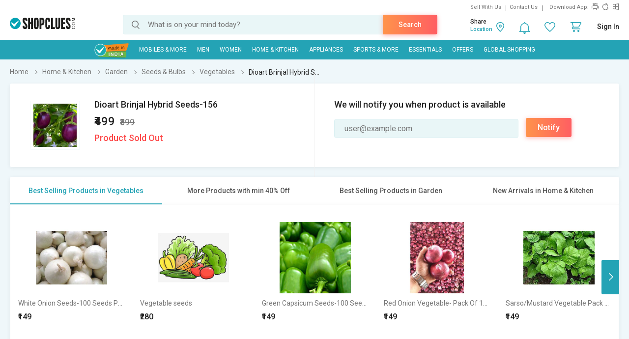

--- FILE ---
content_type: text/html; charset=UTF-8
request_url: https://www.shopclues.com/ajaxCall/Adzone_Products?category_id=61788
body_size: -23
content:
{"response_time":0.007145881652832031,"message":"","status":200,"response":{"error":["Invalid input"]}}

--- FILE ---
content_type: text/html; charset=UTF-8
request_url: https://www.shopclues.com/ajaxCall/pdpBigsale?pid=152658637
body_size: 1116
content:


       
{"status":"1","msg":"success","main_category_id":"61788","main_cateory_name":"Vegetables","main_category_seo_path":"garden-vegetables-seeds.html","id_path":"337\/61668\/61676\/61788","filters":[{"title":"Best Selling Products in Vegetables","filter_string":"cat_id=61788&sort_by=bestsellers&sort_order=desc&scl=1","new_filter_string":"sort_by=bestsellers&sort_order=desc&scl=1","type":"leaf","catid":"61788","seo_name":"garden-vegetables-seeds"},{"title":"More Products with min 40% Off","filter_string":"cat_id=337&df[]=41.00-60.00&df[]=61.00-80.00&df[]=80.00-100.00&fsrc=discount_percentage&scl=1","new_filter_string":"df[]=41.00-60.00&df[]=61.00-80.00&df[]=80.00-100.00&fsrc=discount_percentage&scl=1","type":"meta","catid":"337","seo_name":"home-garden"},{"title":"Best Selling Products in Garden","filter_string":"cat_id=61668&sort_by=bestsellers&sort_order=desc&scl=1","new_filter_string":"sort_by=bestsellers&sort_order=desc&scl=1","type":"sub","catid":"61668","seo_name":"garden"},{"title":"New Arrivals in Home & Kitchen","filter_string":"cat_id=337&sort_by=newarrivals&sort_order=desc&scl=1","new_filter_string":"sort_by=newarrivals&sort_order=desc&scl=1","type":"meta","catid":"337","seo_name":"home-garden"}]}

--- FILE ---
content_type: text/html; charset=UTF-8
request_url: https://www.shopclues.com/ajaxCall/total_cb?user_id=0&user_segment=default&price=499&list_price=899&product_id=152658637
body_size: 1213
content:
{"response_time":0.012892007827759,"message":"","status":200,"response":{"cb_balance_details":{"non_expiry_cb":0,"partial_cb":"1000","expiry_cb":0,"user_total_cb":"1000","cb_plus_total":"1000","non_cb_plus_total":0,"user_applicable_configurations":{"object_key":"US","object_value":"default","percent":"2","flat":"0","max_cap":"200","user_segment":"default","hash_key":"default","possible_user_applicable_configurations":{"default":{"object_key":"US","object_value":"default","percent":"2","flat":"0","max_cap":"200","user_segment":"default","hash_key":"default","user_cb_applicable_data":{"user_total_cb_applicable":9,"non_expiry_cb_applicable":0,"partial_cb_applicable":9,"expiry_cb_applicable":0,"cb_plus_total_applicable":9,"non_cb_plus_total_applicable":0,"cb_plus_requested_applicable":9,"segment_msg":"Get upto 2% instant discount (Expires in 10 Days).","default_msg":"Discounted Price \u20b9490"}}},"cb_plus_total_applicable":9,"cb_plus_requested_applicable":9},"user_cb_applicable_data":{"user_total_cb_applicable":9,"non_expiry_cb_applicable":0,"partial_cb_applicable":9,"expiry_cb_applicable":0,"cb_plus_total_applicable":9,"non_cb_plus_total_applicable":0,"cb_plus_requested_applicable":9,"segment_msg":"Get upto 2% instant discount (Expires in 10 Days).","default_msg":"Discounted Price \u20b9490","cb_percent":1}}}}

--- FILE ---
content_type: text/html; charset=UTF-8
request_url: https://www.shopclues.com/ajaxCall/moreProducts?catId=61788&filters=cat_id%3D61788%26sort_by%3Dbestsellers%26sort_order%3Ddesc%26scl%3D1&start=0&limit=11&fl_cal=1&page_type=PDP&page=2
body_size: 37356
content:
{"status":"success","breadcrumb":"Home & Kitchen\/\/\/Garden\/\/\/Seeds & Bulbs\/\/\/Vegetables","metadata":{"id_path":"337\/61668\/61676\/61788","plp_product_title_h1":"Vegetables","meta_keywords":"","meta_description":"","page_title":"","category":"Vegetables","is_deal_category":"N","n_max":"20"},"Type":"c","object_id":"61788","cat_type":"p","is_c1x_enabled":1,"meta_seo_name":"home-garden","response":{"items_per_page":24,"products_count":18,"next_cursor_mark":"QW9OaFlDa3hOVE0yTURFeU5EZz0=","products":[{"product_id":153599973,"is_cod":"N","category_id":61788,"seo_name":"white-onion-seeds-100-seeds-pack-153599973","list_price":499,"price_see_inside":false,"deal_inside_badge":false,"special_offer_badge":false,"freebee_inside":false,"free_shipping":"Y","company_id":770020,"product":"White Onion Seeds-100 Seeds Pack","price":149,"third_price":0,"image_url":"images1\/thumbnails\/117923\/320\/320\/153599973-117923732-1731553309.jpg","product_in_wishlist":0,"image_url160_1":"https:\/\/cdn2.shopclues.com\/images\/no_image.gif","image_url160":"https:\/\/cdn2.shopclues.com\/images1\/thumbnails\/117923\/160\/160\/153599973-117923732-1731553309.jpg","image_url820":"https:\/\/cdn2.shopclues.com\/images1\/thumbnails\/117923\/820\/1\/153599973-117923732-1731553309.jpg","image_url640":"https:\/\/cdn2.shopclues.com\/images1\/thumbnails\/117923\/640\/1\/153599973-117923732-1731553309.jpg","image_url320":"https:\/\/cdn2.shopclues.com\/images1\/thumbnails\/117923\/320\/320\/153599973-117923732-1731553309.jpg","image_url200":"https:\/\/cdn2.shopclues.com\/images1\/thumbnails\/117923\/320\/320\/153599973-117923732-1731553309.jpg","image_url280":"https:\/\/cdn2.shopclues.com\/images1\/thumbnails\/117923\/280\/1\/153599973-117923732-1731553309.jpg","image_url320new":"https:\/\/cdn2.shopclues.com\/images1\/thumbnails\/117923\/320\/320\/153599973-117923732-1731553309.jpg","average_rating":0,"is_new":false,"mobile_boost_index":9999999999,"is_wholesale_product":false,"wholesale_type":false,"min_qty":0,"retail_price":149,"master_seo_name":"white-onion-seeds-100-seeds-pack-153599973","minimum_child_price":149,"master_product_id":0,"product_badge":0,"product_amount_available":1,"variant":0,"product_on_bulk_discount":0,"min_price_label":"","badges_info":[],"discount_percentage":70,"is_similar_product":0,"tracking":"B","super_price_pdp_feature":1,"coupon_details":[],"cluesbucks_plus":2,"cluesbucks":0,"super_price":147,"super_percentage":70,"show_express_badge":0},{"product_id":153286988,"is_cod":"Y","category_id":61788,"seo_name":"vegetable-seeds-153286988","list_price":350,"price_see_inside":false,"deal_inside_badge":false,"special_offer_badge":false,"freebee_inside":false,"free_shipping":"N","company_id":1144743,"product":"Vegetable seeds","price":280,"third_price":0,"image_url":"images1\/thumbnails\/116863\/320\/320\/153286988-116863052-1672906855.jpg","product_in_wishlist":0,"image_url160_1":"https:\/\/cdn2.shopclues.com\/images\/no_image.gif","image_url160":"https:\/\/cdn2.shopclues.com\/images1\/thumbnails\/116863\/160\/160\/153286988-116863052-1672906855.jpg","image_url820":"https:\/\/cdn2.shopclues.com\/images1\/thumbnails\/116863\/820\/1\/153286988-116863052-1672906855.jpg","image_url640":"https:\/\/cdn2.shopclues.com\/images1\/thumbnails\/116863\/640\/1\/153286988-116863052-1672906855.jpg","image_url320":"https:\/\/cdn2.shopclues.com\/images1\/thumbnails\/116863\/320\/320\/153286988-116863052-1672906855.jpg","image_url200":"https:\/\/cdn2.shopclues.com\/images1\/thumbnails\/116863\/320\/320\/153286988-116863052-1672906855.jpg","image_url280":"https:\/\/cdn2.shopclues.com\/images1\/thumbnails\/116863\/280\/1\/153286988-116863052-1672906855.jpg","image_url320new":"https:\/\/cdn2.shopclues.com\/images1\/thumbnails\/116863\/320\/320\/153286988-116863052-1672906855.jpg","average_rating":0,"is_new":false,"mobile_boost_index":9999999999,"is_wholesale_product":false,"wholesale_type":false,"min_qty":0,"retail_price":315,"master_seo_name":"vegetable-seeds-153286988","minimum_child_price":280,"master_product_id":0,"product_badge":0,"product_amount_available":1,"variant":0,"product_on_bulk_discount":0,"min_price_label":"","badges_info":[],"discount_percentage":20,"is_similar_product":0,"tracking":"B","super_price_pdp_feature":1,"coupon_details":[],"cluesbucks_plus":5,"cluesbucks":0,"super_price":275,"super_percentage":21,"show_express_badge":0},{"product_id":153599975,"is_cod":"N","category_id":61788,"seo_name":"green-capsicum-seeds-100-seeds-pack-153599975","list_price":499,"price_see_inside":false,"deal_inside_badge":false,"special_offer_badge":false,"freebee_inside":false,"free_shipping":"Y","company_id":770020,"product":"Green Capsicum Seeds-100 Seeds Pack","price":149,"third_price":0,"image_url":"images1\/thumbnails\/117923\/320\/320\/153599975-117923733-1731554055.jpg","product_in_wishlist":0,"image_url160_1":"https:\/\/cdn2.shopclues.com\/images\/no_image.gif","image_url160":"https:\/\/cdn2.shopclues.com\/images1\/thumbnails\/117923\/160\/160\/153599975-117923733-1731554055.jpg","image_url820":"https:\/\/cdn2.shopclues.com\/images1\/thumbnails\/117923\/820\/1\/153599975-117923733-1731554055.jpg","image_url640":"https:\/\/cdn2.shopclues.com\/images1\/thumbnails\/117923\/640\/1\/153599975-117923733-1731554055.jpg","image_url320":"https:\/\/cdn2.shopclues.com\/images1\/thumbnails\/117923\/320\/320\/153599975-117923733-1731554055.jpg","image_url200":"https:\/\/cdn2.shopclues.com\/images1\/thumbnails\/117923\/320\/320\/153599975-117923733-1731554055.jpg","image_url280":"https:\/\/cdn2.shopclues.com\/images1\/thumbnails\/117923\/280\/1\/153599975-117923733-1731554055.jpg","image_url320new":"https:\/\/cdn2.shopclues.com\/images1\/thumbnails\/117923\/320\/320\/153599975-117923733-1731554055.jpg","average_rating":0,"is_new":false,"mobile_boost_index":9999999999,"is_wholesale_product":false,"wholesale_type":false,"min_qty":0,"retail_price":149,"master_seo_name":"green-capsicum-seeds-100-seeds-pack-153599975","minimum_child_price":149,"master_product_id":0,"product_badge":0,"product_amount_available":1,"variant":0,"product_on_bulk_discount":0,"min_price_label":"","badges_info":[],"discount_percentage":70,"is_similar_product":0,"tracking":"B","super_price_pdp_feature":1,"coupon_details":[],"cluesbucks_plus":2,"cluesbucks":0,"super_price":147,"super_percentage":70,"show_express_badge":0},{"product_id":153600996,"is_cod":"N","category_id":61788,"seo_name":"red-onion-vegetable-pack-of-100-seeds-153600996","list_price":499,"price_see_inside":false,"deal_inside_badge":false,"special_offer_badge":false,"freebee_inside":false,"free_shipping":"Y","company_id":770020,"product":"Red Onion Vegetable- Pack Of 100 Seeds","price":149,"third_price":0,"image_url":"images1\/thumbnails\/117928\/320\/320\/153600996-117928061-1732510707.jpg","product_in_wishlist":0,"image_url160_1":"https:\/\/cdn2.shopclues.com\/images\/no_image.gif","image_url160":"https:\/\/cdn2.shopclues.com\/images1\/thumbnails\/117928\/160\/160\/153600996-117928061-1732510707.jpg","image_url820":"https:\/\/cdn2.shopclues.com\/images1\/thumbnails\/117928\/820\/1\/153600996-117928061-1732510707.jpg","image_url640":"https:\/\/cdn2.shopclues.com\/images1\/thumbnails\/117928\/640\/1\/153600996-117928061-1732510707.jpg","image_url320":"https:\/\/cdn2.shopclues.com\/images1\/thumbnails\/117928\/320\/320\/153600996-117928061-1732510707.jpg","image_url200":"https:\/\/cdn2.shopclues.com\/images1\/thumbnails\/117928\/320\/320\/153600996-117928061-1732510707.jpg","image_url280":"https:\/\/cdn2.shopclues.com\/images1\/thumbnails\/117928\/280\/1\/153600996-117928061-1732510707.jpg","image_url320new":"https:\/\/cdn2.shopclues.com\/images1\/thumbnails\/117928\/320\/320\/153600996-117928061-1732510707.jpg","average_rating":0,"is_new":false,"mobile_boost_index":9999999999,"is_wholesale_product":false,"wholesale_type":false,"min_qty":0,"retail_price":149,"master_seo_name":"red-onion-vegetable-pack-of-100-seeds-153600996","minimum_child_price":149,"master_product_id":0,"product_badge":0,"product_amount_available":1,"variant":0,"product_on_bulk_discount":0,"min_price_label":"","badges_info":[],"discount_percentage":70,"is_similar_product":0,"tracking":"B","super_price_pdp_feature":1,"coupon_details":[],"cluesbucks_plus":2,"cluesbucks":0,"super_price":147,"super_percentage":70,"show_express_badge":0},{"product_id":153601100,"is_cod":"N","category_id":61788,"seo_name":"sarso-mustard-vegetable-pack-of-100-seeds-153601100","list_price":499,"price_see_inside":false,"deal_inside_badge":false,"special_offer_badge":false,"freebee_inside":false,"free_shipping":"Y","company_id":770020,"product":"Sarso\/Mustard Vegetable Pack Of 100 Seeds","price":149,"third_price":0,"image_url":"images1\/thumbnails\/117928\/320\/320\/153601100-117928475-1732558828.jpg","product_in_wishlist":0,"image_url160_1":"https:\/\/cdn2.shopclues.com\/images\/no_image.gif","image_url160":"https:\/\/cdn2.shopclues.com\/images1\/thumbnails\/117928\/160\/160\/153601100-117928475-1732558828.jpg","image_url820":"https:\/\/cdn2.shopclues.com\/images1\/thumbnails\/117928\/820\/1\/153601100-117928475-1732558828.jpg","image_url640":"https:\/\/cdn2.shopclues.com\/images1\/thumbnails\/117928\/640\/1\/153601100-117928475-1732558828.jpg","image_url320":"https:\/\/cdn2.shopclues.com\/images1\/thumbnails\/117928\/320\/320\/153601100-117928475-1732558828.jpg","image_url200":"https:\/\/cdn2.shopclues.com\/images1\/thumbnails\/117928\/320\/320\/153601100-117928475-1732558828.jpg","image_url280":"https:\/\/cdn2.shopclues.com\/images1\/thumbnails\/117928\/280\/1\/153601100-117928475-1732558828.jpg","image_url320new":"https:\/\/cdn2.shopclues.com\/images1\/thumbnails\/117928\/320\/320\/153601100-117928475-1732558828.jpg","average_rating":0,"is_new":false,"mobile_boost_index":9999999999,"is_wholesale_product":false,"wholesale_type":false,"min_qty":0,"retail_price":149,"master_seo_name":"sarso-mustard-vegetable-pack-of-100-seeds-153601100","minimum_child_price":149,"master_product_id":0,"product_badge":0,"product_amount_available":1,"variant":0,"product_on_bulk_discount":0,"min_price_label":"","badges_info":[],"discount_percentage":70,"is_similar_product":0,"tracking":"B","super_price_pdp_feature":1,"coupon_details":[],"cluesbucks_plus":2,"cluesbucks":0,"super_price":147,"super_percentage":70,"show_express_badge":0},{"product_id":153601101,"is_cod":"N","category_id":61788,"seo_name":"peas-matar-vegetable-pack-of-50-seeds-153601101","list_price":499,"price_see_inside":false,"deal_inside_badge":false,"special_offer_badge":false,"freebee_inside":false,"free_shipping":"Y","company_id":770020,"product":"Peas\/Matar Vegetable Pack Of 50 Seeds","price":149,"third_price":0,"image_url":"images1\/thumbnails\/117928\/320\/320\/153601101-117928476-1732560668.jpg","product_in_wishlist":0,"image_url160_1":"https:\/\/cdn2.shopclues.com\/images\/no_image.gif","image_url160":"https:\/\/cdn2.shopclues.com\/images1\/thumbnails\/117928\/160\/160\/153601101-117928476-1732560668.jpg","image_url820":"https:\/\/cdn2.shopclues.com\/images1\/thumbnails\/117928\/820\/1\/153601101-117928476-1732560668.jpg","image_url640":"https:\/\/cdn2.shopclues.com\/images1\/thumbnails\/117928\/640\/1\/153601101-117928476-1732560668.jpg","image_url320":"https:\/\/cdn2.shopclues.com\/images1\/thumbnails\/117928\/320\/320\/153601101-117928476-1732560668.jpg","image_url200":"https:\/\/cdn2.shopclues.com\/images1\/thumbnails\/117928\/320\/320\/153601101-117928476-1732560668.jpg","image_url280":"https:\/\/cdn2.shopclues.com\/images1\/thumbnails\/117928\/280\/1\/153601101-117928476-1732560668.jpg","image_url320new":"https:\/\/cdn2.shopclues.com\/images1\/thumbnails\/117928\/320\/320\/153601101-117928476-1732560668.jpg","average_rating":0,"is_new":false,"mobile_boost_index":9999999999,"is_wholesale_product":false,"wholesale_type":false,"min_qty":0,"retail_price":149,"master_seo_name":"peas-matar-vegetable-pack-of-50-seeds-153601101","minimum_child_price":149,"master_product_id":0,"product_badge":0,"product_amount_available":1,"variant":0,"product_on_bulk_discount":0,"min_price_label":"","badges_info":[],"discount_percentage":70,"is_similar_product":0,"tracking":"B","super_price_pdp_feature":1,"coupon_details":[],"cluesbucks_plus":2,"cluesbucks":0,"super_price":147,"super_percentage":70,"show_express_badge":0},{"product_id":153601143,"is_cod":"N","category_id":61788,"seo_name":"fava-beans-bakla-vegetable-seeds-pack-of-50-seeds-153601143","list_price":499,"price_see_inside":false,"deal_inside_badge":false,"special_offer_badge":false,"freebee_inside":false,"free_shipping":"Y","company_id":770020,"product":"Fava Beans Bakla Vegetable Seeds Pack Of 50 Seeds","price":149,"third_price":0,"image_url":"images1\/thumbnails\/117928\/320\/320\/153601143-117928640-1732618081.jpg","product_in_wishlist":0,"image_url160_1":"https:\/\/cdn2.shopclues.com\/images\/no_image.gif","image_url160":"https:\/\/cdn2.shopclues.com\/images1\/thumbnails\/117928\/160\/160\/153601143-117928640-1732618081.jpg","image_url820":"https:\/\/cdn2.shopclues.com\/images1\/thumbnails\/117928\/820\/1\/153601143-117928640-1732618081.jpg","image_url640":"https:\/\/cdn2.shopclues.com\/images1\/thumbnails\/117928\/640\/1\/153601143-117928640-1732618081.jpg","image_url320":"https:\/\/cdn2.shopclues.com\/images1\/thumbnails\/117928\/320\/320\/153601143-117928640-1732618081.jpg","image_url200":"https:\/\/cdn2.shopclues.com\/images1\/thumbnails\/117928\/320\/320\/153601143-117928640-1732618081.jpg","image_url280":"https:\/\/cdn2.shopclues.com\/images1\/thumbnails\/117928\/280\/1\/153601143-117928640-1732618081.jpg","image_url320new":"https:\/\/cdn2.shopclues.com\/images1\/thumbnails\/117928\/320\/320\/153601143-117928640-1732618081.jpg","average_rating":0,"is_new":false,"mobile_boost_index":9999999999,"is_wholesale_product":false,"wholesale_type":false,"min_qty":0,"retail_price":149,"master_seo_name":"fava-beans-bakla-vegetable-seeds-pack-of-50-seeds-153601143","minimum_child_price":149,"master_product_id":0,"product_badge":0,"product_amount_available":1,"variant":0,"product_on_bulk_discount":0,"min_price_label":"","badges_info":[],"discount_percentage":70,"is_similar_product":0,"tracking":"B","super_price_pdp_feature":1,"coupon_details":[],"cluesbucks_plus":2,"cluesbucks":0,"super_price":147,"super_percentage":70,"show_express_badge":0},{"product_id":153601180,"is_cod":"N","category_id":61788,"seo_name":"red-carrot-lal-gajar-vegetable-plant-seeds-for-home-garden-100-seeds-153601180","list_price":499,"price_see_inside":false,"deal_inside_badge":false,"special_offer_badge":false,"freebee_inside":false,"free_shipping":"Y","company_id":770020,"product":"Red Carrot\/Lal Gajar Vegetable Plant Seeds For Home Garden-100 Seeds","price":149,"third_price":0,"image_url":"images1\/thumbnails\/117928\/320\/320\/153601180-117928832-1732765753.jpg","product_in_wishlist":0,"image_url160_1":"https:\/\/cdn2.shopclues.com\/images\/no_image.gif","image_url160":"https:\/\/cdn2.shopclues.com\/images1\/thumbnails\/117928\/160\/160\/153601180-117928832-1732765753.jpg","image_url820":"https:\/\/cdn2.shopclues.com\/images1\/thumbnails\/117928\/820\/1\/153601180-117928832-1732765753.jpg","image_url640":"https:\/\/cdn2.shopclues.com\/images1\/thumbnails\/117928\/640\/1\/153601180-117928832-1732765753.jpg","image_url320":"https:\/\/cdn2.shopclues.com\/images1\/thumbnails\/117928\/320\/320\/153601180-117928832-1732765753.jpg","image_url200":"https:\/\/cdn2.shopclues.com\/images1\/thumbnails\/117928\/320\/320\/153601180-117928832-1732765753.jpg","image_url280":"https:\/\/cdn2.shopclues.com\/images1\/thumbnails\/117928\/280\/1\/153601180-117928832-1732765753.jpg","image_url320new":"https:\/\/cdn2.shopclues.com\/images1\/thumbnails\/117928\/320\/320\/153601180-117928832-1732765753.jpg","average_rating":0,"is_new":false,"mobile_boost_index":9999999999,"is_wholesale_product":false,"wholesale_type":false,"min_qty":0,"retail_price":149,"master_seo_name":"red-carrot-lal-gajar-vegetable-plant-seeds-for-home-garden-100-seeds-153601180","minimum_child_price":149,"master_product_id":0,"product_badge":0,"product_amount_available":1,"variant":0,"product_on_bulk_discount":0,"min_price_label":"","badges_info":[],"discount_percentage":70,"is_similar_product":0,"tracking":"B","super_price_pdp_feature":1,"coupon_details":[],"cluesbucks_plus":2,"cluesbucks":0,"super_price":147,"super_percentage":70,"show_express_badge":0},{"product_id":153601182,"is_cod":"Y","category_id":61788,"seo_name":"white-onion-seeds--white-pyaaj-seeds--onion-vegetable-plant-seeds-for-home-garden-1000-seeds-153601182","list_price":599,"price_see_inside":false,"deal_inside_badge":false,"special_offer_badge":false,"freebee_inside":false,"free_shipping":"Y","company_id":770020,"product":"White Onion Seeds  White Pyaaj Seeds  Onion Vegetable Plant Seeds For Home Garden-1000 Seeds","price":199,"third_price":0,"image_url":"images1\/thumbnails\/117928\/320\/320\/153601182-117928834-1732768195.jpg","product_in_wishlist":0,"image_url160_1":"https:\/\/cdn2.shopclues.com\/images\/no_image.gif","image_url160":"https:\/\/cdn2.shopclues.com\/images1\/thumbnails\/117928\/160\/160\/153601182-117928834-1732768195.jpg","image_url820":"https:\/\/cdn2.shopclues.com\/images1\/thumbnails\/117928\/820\/1\/153601182-117928834-1732768195.jpg","image_url640":"https:\/\/cdn2.shopclues.com\/images1\/thumbnails\/117928\/640\/1\/153601182-117928834-1732768195.jpg","image_url320":"https:\/\/cdn2.shopclues.com\/images1\/thumbnails\/117928\/320\/320\/153601182-117928834-1732768195.jpg","image_url200":"https:\/\/cdn2.shopclues.com\/images1\/thumbnails\/117928\/320\/320\/153601182-117928834-1732768195.jpg","image_url280":"https:\/\/cdn2.shopclues.com\/images1\/thumbnails\/117928\/280\/1\/153601182-117928834-1732768195.jpg","image_url320new":"https:\/\/cdn2.shopclues.com\/images1\/thumbnails\/117928\/320\/320\/153601182-117928834-1732768195.jpg","average_rating":0,"is_new":false,"mobile_boost_index":9999999999,"is_wholesale_product":false,"wholesale_type":false,"min_qty":0,"retail_price":249,"master_seo_name":"white-onion-seeds--white-pyaaj-seeds--onion-vegetable-plant-seeds-for-home-garden-1000-seeds-153601182","minimum_child_price":199,"master_product_id":0,"product_badge":0,"product_amount_available":1,"variant":0,"product_on_bulk_discount":0,"min_price_label":"","badges_info":[],"discount_percentage":67,"is_similar_product":0,"tracking":"B","super_price_pdp_feature":1,"coupon_details":[],"cluesbucks_plus":3,"cluesbucks":0,"super_price":196,"super_percentage":67,"show_express_badge":0},{"product_id":153601209,"is_cod":"N","category_id":61788,"seo_name":"desi-tomato-vegetable-seeds-for-home-garden-100-seeds-153601209","list_price":499,"price_see_inside":false,"deal_inside_badge":false,"special_offer_badge":false,"freebee_inside":false,"free_shipping":"Y","company_id":770020,"product":"Desi Tomato Vegetable Seeds For Home Garden-100 Seeds","price":149,"third_price":0,"image_url":"images1\/thumbnails\/117928\/320\/320\/153601209-117928928-1732817556.jpg","product_in_wishlist":0,"image_url160_1":"https:\/\/cdn2.shopclues.com\/images\/no_image.gif","image_url160":"https:\/\/cdn2.shopclues.com\/images1\/thumbnails\/117928\/160\/160\/153601209-117928928-1732817556.jpg","image_url820":"https:\/\/cdn2.shopclues.com\/images1\/thumbnails\/117928\/820\/1\/153601209-117928928-1732817556.jpg","image_url640":"https:\/\/cdn2.shopclues.com\/images1\/thumbnails\/117928\/640\/1\/153601209-117928928-1732817556.jpg","image_url320":"https:\/\/cdn2.shopclues.com\/images1\/thumbnails\/117928\/320\/320\/153601209-117928928-1732817556.jpg","image_url200":"https:\/\/cdn2.shopclues.com\/images1\/thumbnails\/117928\/320\/320\/153601209-117928928-1732817556.jpg","image_url280":"https:\/\/cdn2.shopclues.com\/images1\/thumbnails\/117928\/280\/1\/153601209-117928928-1732817556.jpg","image_url320new":"https:\/\/cdn2.shopclues.com\/images1\/thumbnails\/117928\/320\/320\/153601209-117928928-1732817556.jpg","average_rating":0,"is_new":false,"mobile_boost_index":9999999999,"is_wholesale_product":false,"wholesale_type":false,"min_qty":0,"retail_price":179,"master_seo_name":"desi-tomato-vegetable-seeds-for-home-garden-100-seeds-153601209","minimum_child_price":149,"master_product_id":0,"product_badge":0,"product_amount_available":1,"variant":0,"product_on_bulk_discount":0,"min_price_label":"","badges_info":[],"discount_percentage":70,"is_similar_product":0,"tracking":"B","super_price_pdp_feature":1,"coupon_details":[],"cluesbucks_plus":2,"cluesbucks":0,"super_price":147,"super_percentage":70,"show_express_badge":0},{"product_id":153601210,"is_cod":"N","category_id":61788,"seo_name":"hybrid-onion-nasik-red-n-53--pyaaj-vegetableseeds-for-home-garden-1000-seeds-153601210","list_price":499,"price_see_inside":false,"deal_inside_badge":false,"special_offer_badge":false,"freebee_inside":false,"free_shipping":"Y","company_id":770020,"product":"Hybrid Onion Nasik Red N-53  Pyaaj VegetableSeeds For Home Garden-1000 Seeds","price":149,"third_price":0,"image_url":"images1\/thumbnails\/117928\/320\/320\/153601210-117928929-1732847509.jpg","product_in_wishlist":0,"image_url160_1":"https:\/\/cdn2.shopclues.com\/images\/no_image.gif","image_url160":"https:\/\/cdn2.shopclues.com\/images1\/thumbnails\/117928\/160\/160\/153601210-117928929-1732847509.jpg","image_url820":"https:\/\/cdn2.shopclues.com\/images1\/thumbnails\/117928\/820\/1\/153601210-117928929-1732847509.jpg","image_url640":"https:\/\/cdn2.shopclues.com\/images1\/thumbnails\/117928\/640\/1\/153601210-117928929-1732847509.jpg","image_url320":"https:\/\/cdn2.shopclues.com\/images1\/thumbnails\/117928\/320\/320\/153601210-117928929-1732847509.jpg","image_url200":"https:\/\/cdn2.shopclues.com\/images1\/thumbnails\/117928\/320\/320\/153601210-117928929-1732847509.jpg","image_url280":"https:\/\/cdn2.shopclues.com\/images1\/thumbnails\/117928\/280\/1\/153601210-117928929-1732847509.jpg","image_url320new":"https:\/\/cdn2.shopclues.com\/images1\/thumbnails\/117928\/320\/320\/153601210-117928929-1732847509.jpg","average_rating":0,"is_new":false,"mobile_boost_index":9999999999,"is_wholesale_product":false,"wholesale_type":false,"min_qty":0,"retail_price":199,"master_seo_name":"hybrid-onion-nasik-red-n-53--pyaaj-vegetableseeds-for-home-garden-1000-seeds-153601210","minimum_child_price":149,"master_product_id":0,"product_badge":0,"product_amount_available":1,"variant":0,"product_on_bulk_discount":0,"min_price_label":"","badges_info":[],"discount_percentage":70,"is_similar_product":0,"tracking":"B","super_price_pdp_feature":1,"coupon_details":[],"cluesbucks_plus":2,"cluesbucks":0,"super_price":147,"super_percentage":70,"show_express_badge":0},{"product_id":153601211,"is_cod":"N","category_id":61788,"seo_name":"chappan-kaddu-vegetable-plant-seeds-for-home-garden-and-terrace-100-seeds-153601211","list_price":499,"price_see_inside":false,"deal_inside_badge":false,"special_offer_badge":false,"freebee_inside":false,"free_shipping":"N","company_id":770020,"product":"Chappan Kaddu Vegetable Plant Seeds For Home Garden  Terrace -100 Seeds","price":149,"third_price":0,"image_url":"images1\/thumbnails\/117928\/320\/320\/153601211-117928930-1732848517.jpg","product_in_wishlist":0,"image_url160_1":"https:\/\/cdn2.shopclues.com\/images\/no_image.gif","image_url160":"https:\/\/cdn2.shopclues.com\/images1\/thumbnails\/117928\/160\/160\/153601211-117928930-1732848517.jpg","image_url820":"https:\/\/cdn2.shopclues.com\/images1\/thumbnails\/117928\/820\/1\/153601211-117928930-1732848517.jpg","image_url640":"https:\/\/cdn2.shopclues.com\/images1\/thumbnails\/117928\/640\/1\/153601211-117928930-1732848517.jpg","image_url320":"https:\/\/cdn2.shopclues.com\/images1\/thumbnails\/117928\/320\/320\/153601211-117928930-1732848517.jpg","image_url200":"https:\/\/cdn2.shopclues.com\/images1\/thumbnails\/117928\/320\/320\/153601211-117928930-1732848517.jpg","image_url280":"https:\/\/cdn2.shopclues.com\/images1\/thumbnails\/117928\/280\/1\/153601211-117928930-1732848517.jpg","image_url320new":"https:\/\/cdn2.shopclues.com\/images1\/thumbnails\/117928\/320\/320\/153601211-117928930-1732848517.jpg","average_rating":0,"is_new":false,"mobile_boost_index":9999999999,"is_wholesale_product":false,"wholesale_type":false,"min_qty":0,"retail_price":179,"master_seo_name":"chappan-kaddu-vegetable-plant-seeds-for-home-garden-and-terrace-100-seeds-153601211","minimum_child_price":149,"master_product_id":0,"product_badge":0,"product_amount_available":1,"variant":0,"product_on_bulk_discount":0,"min_price_label":"","badges_info":[],"discount_percentage":70,"is_similar_product":0,"tracking":"B","super_price_pdp_feature":1,"coupon_details":[],"cluesbucks_plus":2,"cluesbucks":0,"super_price":147,"super_percentage":70,"show_express_badge":0},{"product_id":153601212,"is_cod":"N","category_id":61788,"seo_name":"long-white-radish-mooli-vegetable-seeds-for-home-garden-100-seeds-153601212","list_price":499,"price_see_inside":false,"deal_inside_badge":false,"special_offer_badge":false,"freebee_inside":false,"free_shipping":"Y","company_id":770020,"product":"Long White Radish\/Mooli Vegetable Seeds For Home Garden-100 Seeds","price":149,"third_price":0,"image_url":"images1\/thumbnails\/117928\/320\/320\/153601212-117928931-1732849877.jpg","product_in_wishlist":0,"image_url160_1":"https:\/\/cdn2.shopclues.com\/images\/no_image.gif","image_url160":"https:\/\/cdn2.shopclues.com\/images1\/thumbnails\/117928\/160\/160\/153601212-117928931-1732849877.jpg","image_url820":"https:\/\/cdn2.shopclues.com\/images1\/thumbnails\/117928\/820\/1\/153601212-117928931-1732849877.jpg","image_url640":"https:\/\/cdn2.shopclues.com\/images1\/thumbnails\/117928\/640\/1\/153601212-117928931-1732849877.jpg","image_url320":"https:\/\/cdn2.shopclues.com\/images1\/thumbnails\/117928\/320\/320\/153601212-117928931-1732849877.jpg","image_url200":"https:\/\/cdn2.shopclues.com\/images1\/thumbnails\/117928\/320\/320\/153601212-117928931-1732849877.jpg","image_url280":"https:\/\/cdn2.shopclues.com\/images1\/thumbnails\/117928\/280\/1\/153601212-117928931-1732849877.jpg","image_url320new":"https:\/\/cdn2.shopclues.com\/images1\/thumbnails\/117928\/320\/320\/153601212-117928931-1732849877.jpg","average_rating":0,"is_new":false,"mobile_boost_index":9999999999,"is_wholesale_product":false,"wholesale_type":false,"min_qty":0,"retail_price":159,"master_seo_name":"long-white-radish-mooli-vegetable-seeds-for-home-garden-100-seeds-153601212","minimum_child_price":149,"master_product_id":0,"product_badge":0,"product_amount_available":1,"variant":0,"product_on_bulk_discount":0,"min_price_label":"","badges_info":[],"discount_percentage":70,"is_similar_product":0,"tracking":"B","super_price_pdp_feature":1,"coupon_details":[],"cluesbucks_plus":2,"cluesbucks":0,"super_price":147,"super_percentage":70,"show_express_badge":0},{"product_id":153601244,"is_cod":"N","category_id":61788,"seo_name":"phool-gobhi--cauliflower-vegetable-seeds-for-home-garden-100-seeds-153601244","list_price":499,"price_see_inside":false,"deal_inside_badge":false,"special_offer_badge":false,"freebee_inside":false,"free_shipping":"Y","company_id":770020,"product":"Phool Gobhi  Cauliflower Vegetable Seeds For Home Garden - 100 Seeds","price":149,"third_price":0,"image_url":"images1\/thumbnails\/117929\/320\/320\/153601244-117929062-1732902437.jpg","product_in_wishlist":0,"image_url160_1":"https:\/\/cdn2.shopclues.com\/images\/no_image.gif","image_url160":"https:\/\/cdn2.shopclues.com\/images1\/thumbnails\/117929\/160\/160\/153601244-117929062-1732902437.jpg","image_url820":"https:\/\/cdn2.shopclues.com\/images1\/thumbnails\/117929\/820\/1\/153601244-117929062-1732902437.jpg","image_url640":"https:\/\/cdn2.shopclues.com\/images1\/thumbnails\/117929\/640\/1\/153601244-117929062-1732902437.jpg","image_url320":"https:\/\/cdn2.shopclues.com\/images1\/thumbnails\/117929\/320\/320\/153601244-117929062-1732902437.jpg","image_url200":"https:\/\/cdn2.shopclues.com\/images1\/thumbnails\/117929\/320\/320\/153601244-117929062-1732902437.jpg","image_url280":"https:\/\/cdn2.shopclues.com\/images1\/thumbnails\/117929\/280\/1\/153601244-117929062-1732902437.jpg","image_url320new":"https:\/\/cdn2.shopclues.com\/images1\/thumbnails\/117929\/320\/320\/153601244-117929062-1732902437.jpg","average_rating":0,"is_new":false,"mobile_boost_index":9999999999,"is_wholesale_product":false,"wholesale_type":false,"min_qty":0,"retail_price":179,"master_seo_name":"phool-gobhi--cauliflower-vegetable-seeds-for-home-garden-100-seeds-153601244","minimum_child_price":149,"master_product_id":0,"product_badge":0,"product_amount_available":1,"variant":0,"product_on_bulk_discount":0,"min_price_label":"","badges_info":[],"discount_percentage":70,"is_similar_product":0,"tracking":"B","super_price_pdp_feature":1,"coupon_details":[],"cluesbucks_plus":2,"cluesbucks":0,"super_price":147,"super_percentage":70,"show_express_badge":0},{"product_id":153601245,"is_cod":"N","category_id":61788,"seo_name":"cabbage--bandha-kobhi--patta-gobhi-vegetable-seed-for-home-garden-100-seeds-153601245","list_price":499,"price_see_inside":false,"deal_inside_badge":false,"special_offer_badge":false,"freebee_inside":false,"free_shipping":"Y","company_id":770020,"product":"Cabbage  Bandha Kobhi  Patta Gobhi Vegetable Seed For Home Garden-100 Seeds","price":149,"third_price":0,"image_url":"images1\/thumbnails\/117929\/320\/320\/153601245-117929063-1732903733.jpg","product_in_wishlist":0,"image_url160_1":"https:\/\/cdn2.shopclues.com\/images\/no_image.gif","image_url160":"https:\/\/cdn2.shopclues.com\/images1\/thumbnails\/117929\/160\/160\/153601245-117929063-1732903733.jpg","image_url820":"https:\/\/cdn2.shopclues.com\/images1\/thumbnails\/117929\/820\/1\/153601245-117929063-1732903733.jpg","image_url640":"https:\/\/cdn2.shopclues.com\/images1\/thumbnails\/117929\/640\/1\/153601245-117929063-1732903733.jpg","image_url320":"https:\/\/cdn2.shopclues.com\/images1\/thumbnails\/117929\/320\/320\/153601245-117929063-1732903733.jpg","image_url200":"https:\/\/cdn2.shopclues.com\/images1\/thumbnails\/117929\/320\/320\/153601245-117929063-1732903733.jpg","image_url280":"https:\/\/cdn2.shopclues.com\/images1\/thumbnails\/117929\/280\/1\/153601245-117929063-1732903733.jpg","image_url320new":"https:\/\/cdn2.shopclues.com\/images1\/thumbnails\/117929\/320\/320\/153601245-117929063-1732903733.jpg","average_rating":0,"is_new":false,"mobile_boost_index":9999999999,"is_wholesale_product":false,"wholesale_type":false,"min_qty":0,"retail_price":179,"master_seo_name":"cabbage--bandha-kobhi--patta-gobhi-vegetable-seed-for-home-garden-100-seeds-153601245","minimum_child_price":149,"master_product_id":0,"product_badge":0,"product_amount_available":1,"variant":0,"product_on_bulk_discount":0,"min_price_label":"","badges_info":[],"discount_percentage":70,"is_similar_product":0,"tracking":"B","super_price_pdp_feature":1,"coupon_details":[],"cluesbucks_plus":2,"cluesbucks":0,"super_price":147,"super_percentage":70,"show_express_badge":0},{"product_id":153601246,"is_cod":"N","category_id":61788,"seo_name":"kakri-tar-long-vegetable-seeds-for-home-garden-100-seeds-153601246","list_price":499,"price_see_inside":false,"deal_inside_badge":false,"special_offer_badge":false,"freebee_inside":false,"free_shipping":"Y","company_id":770020,"product":"Kakri\/Tar Long Vegetable Seeds For Home Garden - 100 Seeds","price":149,"third_price":0,"image_url":"images1\/thumbnails\/117929\/320\/320\/153601246-117929064-1732905031.jpg","product_in_wishlist":0,"image_url160_1":"https:\/\/cdn2.shopclues.com\/images\/no_image.gif","image_url160":"https:\/\/cdn2.shopclues.com\/images1\/thumbnails\/117929\/160\/160\/153601246-117929064-1732905031.jpg","image_url820":"https:\/\/cdn2.shopclues.com\/images1\/thumbnails\/117929\/820\/1\/153601246-117929064-1732905031.jpg","image_url640":"https:\/\/cdn2.shopclues.com\/images1\/thumbnails\/117929\/640\/1\/153601246-117929064-1732905031.jpg","image_url320":"https:\/\/cdn2.shopclues.com\/images1\/thumbnails\/117929\/320\/320\/153601246-117929064-1732905031.jpg","image_url200":"https:\/\/cdn2.shopclues.com\/images1\/thumbnails\/117929\/320\/320\/153601246-117929064-1732905031.jpg","image_url280":"https:\/\/cdn2.shopclues.com\/images1\/thumbnails\/117929\/280\/1\/153601246-117929064-1732905031.jpg","image_url320new":"https:\/\/cdn2.shopclues.com\/images1\/thumbnails\/117929\/320\/320\/153601246-117929064-1732905031.jpg","average_rating":0,"is_new":false,"mobile_boost_index":9999999999,"is_wholesale_product":false,"wholesale_type":false,"min_qty":0,"retail_price":199,"master_seo_name":"kakri-tar-long-vegetable-seeds-for-home-garden-100-seeds-153601246","minimum_child_price":149,"master_product_id":0,"product_badge":0,"product_amount_available":1,"variant":0,"product_on_bulk_discount":0,"min_price_label":"","badges_info":[],"discount_percentage":70,"is_similar_product":0,"tracking":"B","super_price_pdp_feature":1,"coupon_details":[],"cluesbucks_plus":2,"cluesbucks":0,"super_price":147,"super_percentage":70,"show_express_badge":0},{"product_id":153601247,"is_cod":"N","category_id":61788,"seo_name":"pumpkin-kaddu-kashipal-vegetable-seeds-for-home-garden-50-seeds-153601247","list_price":499,"price_see_inside":false,"deal_inside_badge":false,"special_offer_badge":false,"freebee_inside":false,"free_shipping":"Y","company_id":770020,"product":"Pumpkin\/Kaddu\/Kashipal Vegetable Seeds For Home Garden-50 Seeds","price":149,"third_price":0,"image_url":"images1\/thumbnails\/117929\/320\/320\/153601247-117929065-1732940412.jpg","product_in_wishlist":0,"image_url160_1":"https:\/\/cdn2.shopclues.com\/images\/no_image.gif","image_url160":"https:\/\/cdn2.shopclues.com\/images1\/thumbnails\/117929\/160\/160\/153601247-117929065-1732940412.jpg","image_url820":"https:\/\/cdn2.shopclues.com\/images1\/thumbnails\/117929\/820\/1\/153601247-117929065-1732940412.jpg","image_url640":"https:\/\/cdn2.shopclues.com\/images1\/thumbnails\/117929\/640\/1\/153601247-117929065-1732940412.jpg","image_url320":"https:\/\/cdn2.shopclues.com\/images1\/thumbnails\/117929\/320\/320\/153601247-117929065-1732940412.jpg","image_url200":"https:\/\/cdn2.shopclues.com\/images1\/thumbnails\/117929\/320\/320\/153601247-117929065-1732940412.jpg","image_url280":"https:\/\/cdn2.shopclues.com\/images1\/thumbnails\/117929\/280\/1\/153601247-117929065-1732940412.jpg","image_url320new":"https:\/\/cdn2.shopclues.com\/images1\/thumbnails\/117929\/320\/320\/153601247-117929065-1732940412.jpg","average_rating":0,"is_new":false,"mobile_boost_index":9999999999,"is_wholesale_product":false,"wholesale_type":false,"min_qty":0,"retail_price":199,"master_seo_name":"pumpkin-kaddu-kashipal-vegetable-seeds-for-home-garden-50-seeds-153601247","minimum_child_price":149,"master_product_id":0,"product_badge":0,"product_amount_available":1,"variant":0,"product_on_bulk_discount":0,"min_price_label":"","badges_info":[],"discount_percentage":70,"is_similar_product":0,"tracking":"B","super_price_pdp_feature":1,"coupon_details":[],"cluesbucks_plus":2,"cluesbucks":0,"super_price":147,"super_percentage":70,"show_express_badge":0},{"product_id":153601248,"is_cod":"N","category_id":61788,"seo_name":"hybrid-mazie-makka-bhutta-sweet-baby-corn-vegetable-seed-for-home-garden-50-seeds-153601248","list_price":499,"price_see_inside":false,"deal_inside_badge":false,"special_offer_badge":false,"freebee_inside":false,"free_shipping":"Y","company_id":770020,"product":"Hybrid Mazie\/Makka\/Bhutta\/Sweet\/Baby Corn Vegetable Seed For Home Garden-50 Seeds","price":149,"third_price":0,"image_url":"images1\/thumbnails\/117929\/320\/320\/153601248-117929066-1732941906.jpg","product_in_wishlist":0,"image_url160_1":"https:\/\/cdn2.shopclues.com\/images\/no_image.gif","image_url160":"https:\/\/cdn2.shopclues.com\/images1\/thumbnails\/117929\/160\/160\/153601248-117929066-1732941906.jpg","image_url820":"https:\/\/cdn2.shopclues.com\/images1\/thumbnails\/117929\/820\/1\/153601248-117929066-1732941906.jpg","image_url640":"https:\/\/cdn2.shopclues.com\/images1\/thumbnails\/117929\/640\/1\/153601248-117929066-1732941906.jpg","image_url320":"https:\/\/cdn2.shopclues.com\/images1\/thumbnails\/117929\/320\/320\/153601248-117929066-1732941906.jpg","image_url200":"https:\/\/cdn2.shopclues.com\/images1\/thumbnails\/117929\/320\/320\/153601248-117929066-1732941906.jpg","image_url280":"https:\/\/cdn2.shopclues.com\/images1\/thumbnails\/117929\/280\/1\/153601248-117929066-1732941906.jpg","image_url320new":"https:\/\/cdn2.shopclues.com\/images1\/thumbnails\/117929\/320\/320\/153601248-117929066-1732941906.jpg","average_rating":0,"is_new":false,"mobile_boost_index":9999999999,"is_wholesale_product":false,"wholesale_type":false,"min_qty":0,"retail_price":199,"master_seo_name":"hybrid-mazie-makka-bhutta-sweet-baby-corn-vegetable-seed-for-home-garden-50-seeds-153601248","minimum_child_price":149,"master_product_id":0,"product_badge":0,"product_amount_available":1,"variant":0,"product_on_bulk_discount":0,"min_price_label":"","badges_info":[],"discount_percentage":70,"is_similar_product":0,"tracking":"B","super_price_pdp_feature":1,"coupon_details":[],"cluesbucks_plus":2,"cluesbucks":0,"super_price":147,"super_percentage":70,"show_express_badge":0}],"filters":false,"filterLabels":null,"topFilters":[],"midFilters":[],"digital_tracking_data":null,"hidden_filters":null,"show_similar":"0","is_delivery_neigh":false},"show_big_image":1}